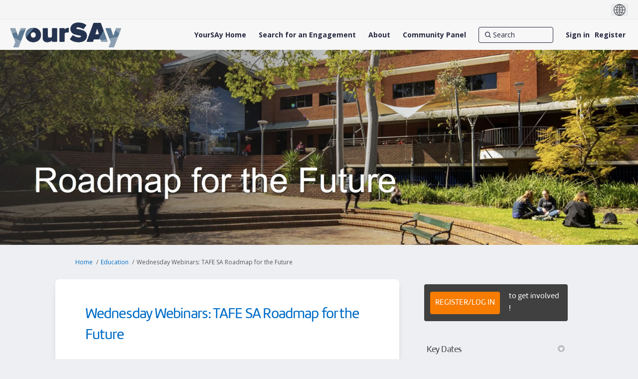

--- FILE ---
content_type: text/html; charset=utf-8
request_url: https://yoursay.sa.gov.au/tafe-sa-roadmap-webinars?tool=guest_book
body_size: 17092
content:
<!DOCTYPE html>
<html lang='en' xml:lang='en'>
<head>
<meta content='IE=edge' http-equiv='X-UA-Compatible'>
<meta content='text/html; charset=utf-8' http-equiv='Content-type'>
<meta content='width=device-width' name='viewport'>
<link href='https://s3-ap-southeast-2.amazonaws.com/ehq-production-australia/10c96b8b1487bc9f1ca14bd98826a1ee285e58ef/original/1736233051/176adacb670dee082a68e7ebea4d5ec2_YourSAy-Profile-Photo-White-Background.jpg?1736233051' rel='icon' type='image/ico'>

<meta name="csrf-param" content="authenticity_token" />
<meta name="csrf-token" content="1/S3RRGF1pTHsXE6NuV0wui6FjWXLXBQQDgs2Grm47kvRBY1W8ZCYvXObITU7CvdDK8wXO/dHLoQHysue43F2w==" />

<meta content='TAFE SA Roadmap to the Future | Wednesday Webinars' name='keywords'>
<meta content='This is your opportunity to shape the future of TAFE SA. Take part in our Wednesday webinar series! Get involved Join us for an exciting opportunity to shape the future of Technical and Further Education (TAFE) in South Australia. Our Wednesday Webinars are your chance' name='description'>

<title>
Wednesday Webinars: TAFE SA Roadmap for the Future
 | YourSAy
</title>

<style>
.project-finder {
  height: 740px;
}
@media (max-width: 992px) {
  .project-finder {
    height: 1400px;
  }
}
.nav-links__list__list-item:hover {
  text-decoration: underline;
}
</style>
<style>
main:has(img[src*='RV-consultation-yoursay-banner']) .fr-view > span {
  display:none;
}
</style>
<span data-reporting-params='{&quot;authenticity_token&quot;:&quot;WK+RABegQnDtpCsQsUNtc97C0eCN4VFtCgaRx1FnWd6gHzBwXePWht/bNq5TSjJsOtf3ifURPYdaIZYxQAx/vA==&quot;,&quot;referrer&quot;:null,&quot;type&quot;:&quot;InformedVisit&quot;,&quot;logger&quot;:{&quot;page_id&quot;:&quot;83191&quot;,&quot;page_type&quot;:&quot;Project&quot;,&quot;item_type&quot;:&quot;guest_book&quot;,&quot;item_id&quot;:&quot;&quot;,&quot;user_type&quot;:&quot;AnonymousUser&quot;,&quot;user_id&quot;:2102640235,&quot;visited_url&quot;:&quot;https://yoursay.sa.gov.au/tafe-sa-roadmap-webinars?tool=guest_book&quot;,&quot;site_id&quot;:1266}}' data-src='https://d569gmo85shlr.cloudfront.net/assets/analytics-a39e0c8e39dd35eedafc5121e3b8425c78f2e46b4832e1bf9fcc1b201b8119ac.js' id='ehq-analytics'></span>

<link rel="stylesheet" media="screen,print" href="https://d569gmo85shlr.cloudfront.net/assets/new_default/default-440995c751007ba2c1cb1071abd29395bad42c0feff0f20f5902e21ab114a30a.css" />
<link rel="stylesheet" media="screen" href="https://d569gmo85shlr.cloudfront.net/assets/froala_editor/froala_style-348b2d56811b09126581acf45f6a6c298ee7846478427945ed487a536b8d46d6.css" />
<link rel="stylesheet" media="screen" href="https://cdnjs.cloudflare.com/ajax/libs/font-awesome/6.7.2/css/all.min.css" />
<link rel="stylesheet" media="screen" href="https://d569gmo85shlr.cloudfront.net/assets/new_default/sign_up-de60135618170ec113fc959da8e1e393673a99b5c565ad19488fd80e3e5a40b5.css" />
<link rel="stylesheet" media="screen" href="https://d569gmo85shlr.cloudfront.net/assets/user-dropdown-bee99507fe7495c0f5ffe5de88a85b6e09f21963d220aa2a9c16926a7ba4dc5c.css" />
<link rel="stylesheet" media="screen" href="https://d569gmo85shlr.cloudfront.net/assets/user-profile/icon-3cbbfec04bf53e713bbca1798e26001c9a1cc255daf08ae388b133dd6f3b6e75.css" />
<link rel="stylesheet" media="screen" href="https://d569gmo85shlr.cloudfront.net/assets/user-profile/settings-711a6e534a3868976356e9496565f663dba12192c1fd7e597cfc2e9cd33957af.css" />
<link rel="stylesheet" media="screen" href="https://d569gmo85shlr.cloudfront.net/assets/new_cookie_consent-8fdf8278d291769a36eb5af4f7020b72a3d77ddaae2174ada55659de64110bb9.css" />
<!--[if IE]>
<link rel="stylesheet" media="screen,print" href="https://d569gmo85shlr.cloudfront.net/assets/new_default/iefix-07386916e5690c6766e857380d5ec028e3f0c6be997b2277e9badbd009e07f38.css" />
<link rel="stylesheet" media="screen,print" href="https://d569gmo85shlr.cloudfront.net/assets/border_radius_pie-32f298dfbe2eb24cc53e1ba5e6a543c3be7409a4a95e56054a5fafecead4aafa.css" />
<script>
  if(typeof String.prototype.trim !== 'function') {
   String.prototype.trim = function() {
    return this.replace(/^\s+|\s+$/g, '');
    }
  }
</script>
<![endif]-->
<!--[if IE 6]>
<link href='/assets/ie6.css' rel='stylesheet'>
<![endif]-->
<meta content='YourSAy' property='og:site_name'>
<meta content='Wednesday Webinars: TAFE SA Roadmap for the Future' property='og:title'>
<meta content='https://ehq-production-australia.imgix.net/8e99a9b5c3a7d7b7f21e4de60a1590a0047dc1a0/original/1674107593/77c032da111ba7f5996ea110f46cb39f_blob?1674107593-unsplash--undefined&amp;auto=compress%2Cformat&amp;w=1080' property='og:image'>
<meta content='100' property='og:image:width'>
<meta content='100' property='og:image:height'>
<meta content='Website' property='og:type'>
<meta content='https://yoursay.sa.gov.au/tafe-sa-roadmap-webinars' property='og:url'>
<meta content='This is your opportunity to shape the future of TAFE SA. Take part in our Wednesday webinar series! Get involved Join us for an exciting opportunity to shape the future of Technical and Further Education (TAFE) in South Australia. Our Wednesday Webinars are your chance' property='og:description'>

<span data-client-side='true' data-demo='false' data-ehq-analytics-toggle-status='true' data-ga-setting-latest-old-tracking-id='G-93EXG27Q34' data-ga-setting-latest-tracking-id='G-R71DRH1YGZ' data-ga-setting-old-tracking-id='UA-2679674-9' data-ga-setting-tracking-id='UA-2679674-17' data-google-analytics-account='G-MTTN2PZ0V4' data-google-analytics-account-present='true' data-new-cookie-consent-manager='true' data-property-name='ehq_public' data-traffic-tracking-enabled='true' id='google-analytics-data'></span>
<!-- / GA_SETTING["public"] returns a hash. When hash is used inside data attribute in HAML, it'll iterate through all the keys and prefixs the keys with "ga_settings" -->
<!-- / GA_SETTING["public"] has "old_tracking_id", "tracking_id" keys -->

<!-- Hack to get rid of quotes, can figure out alternatives later -->
<link href='//fonts.googleapis.com/css?family=Open+Sans:300,400,700' rel='stylesheet' type='text/css'>
<link href='//fonts.googleapis.com/css?family=Roboto:300,400,500,700' rel='stylesheet' type='text/css'>
<link href='https://d569gmo85shlr.cloudfront.net/33717/theme/project/87c20a042ae4e0b56488dabaf60a1ebf.css' rel='stylesheet' type='text/css'>


</head>
<body class='projects show ehq-projectsshow ehq-1266 body-footer-padding' data-page-id='83191' data-page-type='projects.show' data-region='AUSTRALIA' data-site-id='1266' data-theme-color='#555555' data-user-id='2102640235' data-user-type='AnonymousUser' style=''>

<!-- / Transform image with imgix in production -->
<div class='fade modal user-profile-modal' data-backdrop='static' data-keyboard='false' data-logo-alt='YourSAy' data-logo-url='https://ehq-production-australia.imgix.net/22fba786f42b57a0bea6d503656e0397dbf30041/original/1737694585/f21388e337127b58332edc388d899bc1_2025-YourSAy-Header-Logo.png?auto=compress%2Cformat&amp;h=50&amp;max-w=300' data-script='/UserProfile.9161dc40d8bdc29d0961.bundle.js' data-spinner-alt='Loading' data-spinner-path='https://d569gmo85shlr.cloudfront.net/assets/ajax-loader-3470ff65e4074cbdc797a069b5ee6a5a7196fe558f31ea826cca4a699137b40c.gif' id='UserProfileModal' role='region' tabindex='-1'>
<div class='modal-dialog' role='document'>
<div class='modal-content'>
<div class='clearfix edit-profile modal-header'>
<button aria-label='Close' class='pull-right close' data-dismiss='modal' type='button'>
<span aria-hidden>
&times;
</span>
</button>
</div>
<div class='modal-body user-profile-modal' id='UserProfileEntry'></div>
</div>
</div>
</div>

<span data-is-development='false' data-is-production='true' id='env-data'></span>
<div id='accessibility-menu'>
<div class='access-menu' role='navigation'>
<button accessKey='0' aria-expanded='false' class='access-menu-visibility'>
Skip To
</button>
<div class='access-menu-container'>
<ul class='access-menu__headings'>
<li>
<a class='heading--item' href='#start-of-content' tabIndex='0'>
Skip to main content
</a>
</li>
<li><a title="Jump to navigation" target="_self" class="offscreen_jump_link heading--item" href="#mnav">Jump to navigation</a></li>
<li><a title="Skip to tools" target="_self" class="offscreen_jump_link heading--item" href="#tool_tab">Skip to tools</a></li>
<li><a title="Skip to additional project info" target="_self" class="offscreen_jump_link heading--item" href="#widgets">Skip to additional project info</a></li>

<li>
<a class='heading--item' href='#search-query' tabIndex='0'>
Search
</a>
</li>
</ul>
</div>
</div>

</div>
<link rel="stylesheet" media="screen" href="https://d569gmo85shlr.cloudfront.net/assets/new_default/ehq-integrations-8f11016b4f9e8f1d1981fa7e382a45721509cb4e5c6d611aa7a597f97da6b121.css" />
<div class='ehq-integrations-section'>
<div id='google-translate-element' style='margin-left: auto'>
<img alt='Globe' src='https://d569gmo85shlr.cloudfront.net/assets/globe-b582310c7d578a39bfd27ff35d8c98d9aa70018716d749ce34190d54659a47cb.png'>
</div>
<script>
  function startGoogleTranslation () {
    new google.translate.TranslateElement(
    {
      pageLanguage: "en",
      includedLanguages: ""
    },
    "google-translate-element"
    )
  }
</script>

</div>

<div id="ie6_unsupported_wrapper" aria-hidden="true">
  <div id="ie6_unsupported">
    <p style="text-align:center">IE10 and below are not supported.</p>
    <div class="compatible_browsers">
      <a class="chrome" href="https://www.google.com/chrome " title="Google Chrome">Google Chrome</a>
      <a class="firefox" href="http://www.mozilla.org/en-US/firefox/new/" title="Mozilla Firefox">Mozilla Firefox</a>
    </div>
    <p style="position:relative; top:-30px;text-align:center">Contact us for any help on browser support</p>
  </div>
</div>

<!-- This file is a placeholder for themes to override, if it requires including of any theme specific markup outside global container -->


<style>
 @font-face {
	font-family: 'Amelia-Rounded-Regular';
	 src: url('https://ehq-static-assets.s3-ap-southeast-2.amazonaws.com/fonts/Amelia/Amelia-Rounded-Regular.eot'); /* IE9 Compat Modes */
    src: url('https://ehq-static-assets.s3-ap-southeast-2.amazonaws.com/fonts/Amelia/Amelia-Rounded-Regular.eot?#iefix') format('embedded-opentype'), /* IE6-IE8 */
         url('https://ehq-static-assets.s3-ap-southeast-2.amazonaws.com/fonts/Amelia/Amelia-Rounded-Regular.woff') format('woff'), /* Modern Browsers */
         url('https://ehq-static-assets.s3-ap-southeast-2.amazonaws.com/fonts/Amelia/Amelia-Rounded-Regular.ttf') format('truetype'), /* Safari, Android, iOS */
         url('https://ehq-static-assets.s3-ap-southeast-2.amazonaws.com/fonts/Amelia/Amelia-Rounded-Regular.svg#Amelia-Rounded-Regular') format('svg'); /* Legacy iOS */
    font-style: normal;
    font-weight: normal;
}


body div h2,
body div h1,
body h1,
body h2,
body h2.title,
body h3,
body div,
.tool-tabs>li {
	font-family: 'Amelia-Rounded-Regular' !important;
  font-weight: normal !important;
}
 
 .fr-view button.fr-rounded, .fr-view input.fr-rounded, .fr-view textarea.fr-rounded {
      padding:4px 8px;
      border-radius: 8px;
    -moz-border-radius: 8px;
    -webkit-border-radius: 8px;
    }
 
 .project_details .description p,
  .project_details .description p span,
   .project_details .description h3,
    .project_details .description h3 span,
   .project_details .description h2,
  .project_details .description h2 span,
 .project_widgets .widget_life_cycle .widget-list li p span,
 .home-tools p span,
  .home-tools h2 span,
 .buttonblock .btn {
    font-family: "Open Sans", Helvetica, Arial, sans-serif !important;
 }
 
 
 header .ehq-participant-header--desktop-menu {
  background:#f7f7f7 !important;
 }
 
 .banner-button {
margin-bottom:20px;
}
 
 .customfooter {
  background: #333333;
  color:#fff;
 }
 
 .customfooter a {
  color:#fff;
 }
 
 footer .ehq-participant-footer,
.footer .ehq-participant-footer,
 #footer .ehq-participant-footer{
display:none; 
}
 
 .customfooter .footer--top {
 display: flex;
} 
 
  .customfooter .footer--brand {
    background: #f66f0f;
    padding: 16px 24px;
    display: flex;
    align-items: center;
}
 
 .customfooter .footer--subscribe {
   display: flex;  
      margin-left: auto;
 }
 
   .customfooter .footer--subscribe a {
    padding-left: 16px;
    padding-right: 16px;
    display: flex;  
    align-items: center;
    background: #006dc7;
    color: #fff;
    text-decoration: none;
}
 
 
.customfooter .footer--social {
    justify-content: flex-end;
    display: flex;
}

.customfooter .footer--social ul {    
    display: flex;
    flex-direction: row;
 margin:0;
 padding:0;
} 

.customfooter .footer--social li {   
    display: flex;
    width: 56px;
    min-height: 56px;
}
 
.footer--social a {   
    display: flex; 
    justify-content: center; 
    align-items: center;
    width: 100%;
}

.customfooter .footer--facebook a {
    background: #3b5998;
}

.customfooter .footer--twitter a {
    background: #44ccf6;
}

.customfooter .footer--youtube a {
    background: #CD201F;
}

.customfooter .footer--instagram a {
    background: #3F729B;
}
 
.customfooter .footer--logos {
    padding: 16px 24px;
    padding: 0 24px;
    display: flex;   
    align-items: center;
}
 
 .customfooter  .footer--logos img {
    display: block;
}
 
.customfooter .footer--brand-sa img {
    width: 92px;
    height: 32px;
}
 
.customfooter .footer--gov-sa img {
    width: 114px;
    height: 32px;
}
 
  .customfooter .footer--gov-sa {
    margin-left: 24px;
}
 
 .customfooter .footer--sa-gov {
    margin-left: 24px;
}
 
 .customfooter .footer--links {
  border-top: 1px solid #404040;
  padding: 16px 24px;
  display:flex;
 }
 
 .customfooter .footer--links ul {
    list-style: none;
    margin: 0;
    padding: 0;
    display: flex;
    width: 100%;
    justify-content: center;
}
 
 .customfooter .footer--links ul li {
  padding-left:12px;
  padding-right:12px;
 }
 
 .customfooter .footer--links ul li a:hover {
   color:#fff !important;
  text-decoration:none;
 }
 
 .customfooter .footer--links ul li:first-child {
  padding-left:0;
 }
 
 .customfooter .footerlogo {
    width: 132px;
    height: auto;
    position: relative;
    top: -6px;
}
 
 .customfooter .footerlogo img {
   max-width: 100%;
    height: auto; 
 }

 /*home page content*/
 section > div > div > div > h2,
  section > div > div > div > div > h1 {
  text-align:center;
 }
 
 body.body-footer-padding section > div > div > div > h2,
 body.body-footer-padding section > div > div > div > div > h1 {
  text-align:left;
 }
 
 section:nth-child(2) > div > div {
  padding-bottom:0;
 }
 
 section.highlight div div {
  max-width:92rem;
 }
 
 section.highlight > div {
  padding:0;
 }
 
 .buttonblock .btn {
    margin-left: 2px;
    background: #333333;
    color: #fff;
    font-size: 18px;
    padding: 10px 24px;
    border-radius: 8px;
    border: none;
    cursor: pointer;
    text-align: center;
}
 
 @media (max-width: 992px) {
  .customfooter .footer--top,
  .customfooter .footer--links ul {
    display: flex;
    flex-direction: column;
}
  
  .customfooter .footer--brand {
   display:none;
  }
  
  .customfooter .footer--links ul li,
    .customfooter .footer--links ul li:first-child{
    padding:2px 0;
    text-align:center;
  }
  
  .customfooter .footer--subscribe {
    display: flex;
margin-left: 0; 
}
  
  .customfooter .footer--subscribe a {
    display:block;
   width:100%;
   text-align:center;
   padding:20px;
  }
  
    .customfooter .footer--social {
    flex-grow: 1;
}
  
  .customfooter .footer--social li {
    display: flex;
    width: 25%;
    min-height: 56px;
}
  
  .customfooter .footer--social ul {
    width:100%;
  }
  
  .customfooter .footer--logos {
   justify-content: center;
   margin-top:20px;
  }
  
  .customfooter .footer--links {
   border:none;
  }
  
 }



</style>

<!-- Facebook Pixel Code -->
<script>
!function(f,b,e,v,n,t,s)
{if(f.fbq)return;n=f.fbq=function(){n.callMethod?
n.callMethod.apply(n,arguments):n.queue.push(arguments)};
if(!f._fbq)f._fbq=n;n.push=n;n.loaded=!0;n.version='2.0';
n.queue=[];t=b.createElement(e);t.async=!0;
t.src=v;s=b.getElementsByTagName(e)[0];
s.parentNode.insertBefore(t,s)}(window,document,'script',
'https://connect.facebook.net/en_US/fbevents.js');
fbq('init', '576014513321246');
fbq('track', 'PageView');
</script>
<noscript>
<img height="1" width="1"
src="https://www.facebook.com/tr?id=2237976359840436&ev=PageView
&noscript=1"/>
</noscript>
<!-- End Facebook Pixel Code -->
<div class='global-container' id='global-container'>
<!-- / the above id is used for initializing readspeaker. Class is used for styling. -->
<div aria-label='header' class='header-container' role='banner'>
<div id='header'></div>
<link rel="stylesheet" media="screen" href="https://cdn.jsdelivr.net/npm/metismenujs@1.2.0/dist/metismenujs.min.css" />
<script src="https://cdn.jsdelivr.net/npm/metismenujs@1.2.0/dist/metismenujs.min.js"></script>
<link rel="stylesheet" media="screen" href="https://cdn.jsdelivr.net/npm/boxicons@2.0.5/css/boxicons.min.css" />
<link rel="stylesheet" media="screen" href="https://d569gmo85shlr.cloudfront.net/assets/new_default/participant-header-and-footer-styles-04253cbd51580c7fcc12f0029ecd6fb30b45292a595f9676a4ed7babd1939d1f.css" />
<script src="https://d2k6vqqw1sr4q.cloudfront.net/webpack/participant_header_section-1765278444073.bundle.js"></script>
<div class='banner-wrap'>
<div class='row'>
<div class='col-lg-12 display-banner'>
<img alt="" class="img-responsive" src="https://ehq-production-australia.imgix.net/058ce981e19fbe8f09502877dfcc292838aab7c3/original/1674105718/70783afc23bb263be9bf597e71b5d661_Roadmap_image.JPG?auto=compress%2Cformat" />
</div>
</div>
</div>
<div class='container breadcrumb'>
<div class='crumb col-lg-9 col-sm-7 clearfix'>
<nav aria-label='breadcrumb'>
<p class='sr-only' id='breadcrumblabel'>You are here:</p>
<ul>
<li><a href="/" aria-current=&quot;page&quot; >Home</a></li><li><a href="/education" aria-current=&quot;page&quot; >Education</a></li><li>Wednesday Webinars: TAFE SA Roadmap for the Future</li>
</ul>
</nav>
</div>

<link rel="stylesheet" media="screen" href="https://d569gmo85shlr.cloudfront.net/assets/user-dropdown-bee99507fe7495c0f5ffe5de88a85b6e09f21963d220aa2a9c16926a7ba4dc5c.css" />
<link rel="stylesheet" media="screen" href="https://d569gmo85shlr.cloudfront.net/assets/user-profile/icon-3cbbfec04bf53e713bbca1798e26001c9a1cc255daf08ae388b133dd6f3b6e75.css" />
<link rel="stylesheet" media="screen" href="https://d569gmo85shlr.cloudfront.net/assets/user-profile/settings-711a6e534a3868976356e9496565f663dba12192c1fd7e597cfc2e9cd33957af.css" />
</div>

</div>
<div class='container main-container' id='start-of-content' role='main'>
<noscript class='noscript-survey'>
<p>Some content on this page may not display correctly. Please enable JavaScript in your browser&#39;s settings and refresh the page.</p>
</noscript>

<div class='clearfix'></div>
<div id='yield'>
<div id='fb-root'></div>
<!-- show an alert message for disabled contribution in draft project sharing mode. -->
<div class='row faux'>
<div class='col-lg-8 project_details'>
<div class='fr-view' id='project_description_text'>
<h1>Wednesday Webinars: TAFE SA Roadmap for the Future</h1>
<div class='clearfix'></div>
<div class='clearfix'></div>
<p>
<p>Consultation has concluded.&nbsp;</p>
</p>
<div class='clearfix'></div>
<div class="description parent-description"><div class="truncated-description"><p><strong><em>This is your opportunity to shape the future of TAFE SA. Take part in our Wednesday webinar series! </em></strong></p><h2>Get involved</h2><p>Join us for an exciting opportunity to shape the future of Technical and Further Education (TAFE) in South Australia. </p><p>Our <strong><em>Wednesday Webinars</em></strong> are your chance to share your ideas and insights on how to create a renewed vision and purpose for TAFE over the next 10 years that supports South Australian communities and industry.</p><h2>Register now</h2><p style='margin-top:0cm;margin-right:0cm;margin-bottom:8.0pt;margin-left:0cm;line-height:107%;font-size:15px;font-family:"Calibri",sans-serif;'><span style="font-family: Arial, Helvetica, sans-serif; font-size: 14px;">The webinars will be held on the following dates at <strong>10am</strong>:</span></p><ol class="decimal_type" style="list-style-type: decimal;margin-left:25.700000000000003px;"><li><strong>1 February:</strong> <a href="https://www.eventbrite.com.au/e/wednesday-webinar-connecting-with-industry-tafe-roadmap-for-the-future-tickets-517255494107">Connecting with industry</a></li><li><strong>8 February:</strong> <a href="https://www.eventbrite.com.au/e/wednesday-webinar-connecting-with-students-tafe-roadmap-for-the-future-tickets-517260769887">Connecting with students</a></li><li><strong>15 February:</strong> <a href="https://www.eventbrite.com.au/e/wednesday-webinar-connecting-across-communities-tafe-roadmap-tickets-517269064697">Connecting across communities</a></li><li><strong>22 February:</strong> <a href="https://www.eventbrite.com.au/e/wednesday-webinars-connecting-tafe-to-transforming-south-australia-tickets-517271281327">Connecting TAFE to transforming South Australia</a></li></ol><h2>Find out more</h2><p>Associate Professor Jeannie Rea is leading the development of the Roadmap, with the advice of an Expert Advisory Panel. You can find more information on the TAFE Roadmap for the Future <a href="https://www.education.sa.gov.au/department/strategies-and-plans/tafe-sa-roadmap-for-the-future" rel="noopener noreferrer" target="_blank">here</a>.</p><h2>Don&#39;t miss out</h2><p>Register now to join us in these interactive webinars and share your ideas and suggestions with us. If you have any further topic suggestions, please email us at <a href="TAFEroadmapforthefuture@sa.gov.au">TAFEroadmapforthefuture@sa.gov.au</a>.</p><p>Together, let&#39;s create a brighter future for TAFE in South Australia.</p></div><div class="full-description hide"><p><strong><em>This is your opportunity to shape the future of TAFE SA. Take part in our Wednesday webinar series! </em></strong></p><h2>Get involved</h2><p>Join us for an exciting opportunity to shape the future of Technical and Further Education (TAFE) in South Australia. </p><p>Our <strong><em>Wednesday Webinars</em></strong> are your chance to share your ideas and insights on how to create a renewed vision and purpose for TAFE over the next 10 years that supports South Australian communities and industry.</p><h2>Register now</h2><p style='margin-top:0cm;margin-right:0cm;margin-bottom:8.0pt;margin-left:0cm;line-height:107%;font-size:15px;font-family:"Calibri",sans-serif;'><span style="font-family: Arial, Helvetica, sans-serif; font-size: 14px;">The webinars will be held on the following dates at <strong>10am</strong>:</span></p><ol class="decimal_type" style="list-style-type: decimal;margin-left:25.700000000000003px;"><li><strong>1 February:</strong> <a href="https://www.eventbrite.com.au/e/wednesday-webinar-connecting-with-industry-tafe-roadmap-for-the-future-tickets-517255494107">Connecting with industry</a></li><li><strong>8 February:</strong> <a href="https://www.eventbrite.com.au/e/wednesday-webinar-connecting-with-students-tafe-roadmap-for-the-future-tickets-517260769887">Connecting with students</a></li><li><strong>15 February:</strong> <a href="https://www.eventbrite.com.au/e/wednesday-webinar-connecting-across-communities-tafe-roadmap-tickets-517269064697">Connecting across communities</a></li><li><strong>22 February:</strong> <a href="https://www.eventbrite.com.au/e/wednesday-webinars-connecting-tafe-to-transforming-south-australia-tickets-517271281327">Connecting TAFE to transforming South Australia</a></li></ol><h2>Find out more</h2><p>Associate Professor Jeannie Rea is leading the development of the Roadmap, with the advice of an Expert Advisory Panel. You can find more information on the TAFE Roadmap for the Future <a href="https://www.education.sa.gov.au/department/strategies-and-plans/tafe-sa-roadmap-for-the-future" rel="noopener noreferrer" target="_blank">here</a>.</p><h2>Don&#39;t miss out</h2><p>Register now to join us in these interactive webinars and share your ideas and suggestions with us. If you have any further topic suggestions, please email us at <a href="TAFEroadmapforthefuture@sa.gov.au">TAFEroadmapforthefuture@sa.gov.au</a>.</p><p>Together, let&#39;s create a brighter future for TAFE in South Australia.</p></div></div>
</div>
<div class='clearfix'></div>
<div class='home-tools' id='tool_tab'>
<ul class='nav nav-tabs tool-tabs ehqthemed'>
<li class="active" style="max-width:99%"><a style="max-width:125px;width:125px" href="/tafe-sa-roadmap-webinars?tool=guest_book#tool_tab">Guestbook</a></li>
</ul>

<div class='pinned-tabs-content' role='tabpanel'>
<div class='guest_book col-lg-12'>
<h2>
Share your thoughts or questions
</h2>
<div class='guest_book_intro_message fr-view' id='guest_book_description_text'>
<div class='intro_msg'><p>We would love to hear from you! Please leave a question or comment on our post and let us know if you have any questions about the Roadmap or the webinars. </p></div>
<div class='clearfix'></div>
</div>
<p>Consultation has concluded.&nbsp;</p>
<div class='alert'>You need to be signed in to comment in this Guest Book. Click here to <a href="/login">Sign In</a>  or  <a href="/register">Register</a> to get involved</div>
<div class='comments js-masonry'>
<div class='comment-wrapper' id='comment_anchor_359457'>
<div class='comment-actions'>
</div>
<div class='comment' id='359457'>
<p class='content'>TAFE is great for trades. Australia needs tradesmen and tradeswomen. TAFE is the way to go.</p>
</div>
<div class='comment-info meta'>
<span class='author'>
<span>
Karen Barrington
</span>
</span>
<span class='timestamp'> almost 3 years ago</span>
</div>
<div class='edit_comment_form js-hide'>
<form class="edit_comment" id="edit_comment_359457" action="/tafe-sa-roadmap-webinars/guest_book/comments/359457" accept-charset="UTF-8" method="post"><input name="utf8" type="hidden" value="&#x2713;" autocomplete="off" /><input type="hidden" name="_method" value="patch" autocomplete="off" /><input type="hidden" name="authenticity_token" value="ZPf4wvlm16Fzb16P+aBC4rDcWDQF8gJXbSjJoFaGvHycR1mysyVDV0EQQzEbqR39VMl+XX0Cbr09D85WR+2aHg==" autocomplete="off" />
<!-- /This is a temporary fix to accessability issues. Find a better solution. -->
<div class="form-field control-group "><label title="Required field" class="control-label sr-only required" for="comment_comment_tafe_is_great_for_trades__australia_needs_tradesmen_and_tradeswomen__tafe_is_the_way_to_go_">Leave your Feedback</label><textarea id="comment_comment_tafe_is_great_for_trades_australia_needs_tradesmen_and_tradeswomen_tafe_is_the_way_to_go" class="edit-guestbook-comment" aria-label="Edit comment" label_class="sr-only" name="comment[comment]">
TAFE is great for trades. Australia needs tradesmen and tradeswomen. TAFE is the way to go.</textarea></div>
<div class='pull-right'>
<input type="submit" name="commit" value="Update" class="submit-button inline-field btn btn-primary js-submit" data-disable-with="Update" />
<a class="cancel_link" title="Cancel" href="javascript:;"><span class='sr-only'>
Cancel
</span>
x
</a></div>
</form>
</div>
</div>
<div class='comment-wrapper' id='comment_anchor_359323'>
<div class='comment-actions'>
</div>
<div class='comment' id='359323'>
<p class='content'>I went to university straight after school and I did learn a lot about myself and overall enjoyed the experience of friends, clubs and extra activities, but the professional development events and the idea that a qualification was my ticket to a better life just didn't sit right with me. After finishing uni and aplying for jobs for years and constantly being rejected was my experience. I eventually got some work but none that required my qualification. Many years later I decided to go to TAFE and it was the best experience, I loved the staff, the students and what I was learning. Although it didn't have as much going on outside classes, like spaces and places for students to socialise and build networks. I see Tafe as a huge turning point in my life and I hope it remains a special institution for many others to bring fulfillment to their lives.  </p>
</div>
<div class='comment-info meta'>
<span class='author'>
<span>
John Photakis
</span>
</span>
<span class='timestamp'> almost 3 years ago</span>
</div>
<div class='edit_comment_form js-hide'>
<form class="edit_comment" id="edit_comment_359323" action="/tafe-sa-roadmap-webinars/guest_book/comments/359323" accept-charset="UTF-8" method="post"><input name="utf8" type="hidden" value="&#x2713;" autocomplete="off" /><input type="hidden" name="_method" value="patch" autocomplete="off" /><input type="hidden" name="authenticity_token" value="jPHxtPDKJH+5ZlGmVWxgMGknUuKx8cqeY76rCe/c5Nd0QVDEuomwiYsZTBi3ZT8vjTJ0i8kBpnQzmaz//rfCtQ==" autocomplete="off" />
<!-- /This is a temporary fix to accessability issues. Find a better solution. -->
<div class="form-field control-group "><label title="Required field" class="control-label sr-only required" for="[base64]">Leave your Feedback</label><textarea id="[base64]" class="edit-guestbook-comment" aria-label="Edit comment" label_class="sr-only" name="comment[comment]">
I went to university straight after school and I did learn a lot about myself and overall enjoyed the experience of friends, clubs and extra activities, but the professional development events and the idea that a qualification was my ticket to a better life just didn&#39;t sit right with me. After finishing uni and aplying for jobs for years and constantly being rejected was my experience. I eventually got some work but none that required my qualification. Many years later I decided to go to TAFE and it was the best experience, I loved the staff, the students and what I was learning. Although it didn&#39;t have as much going on outside classes, like spaces and places for students to socialise and build networks. I see Tafe as a huge turning point in my life and I hope it remains a special institution for many others to bring fulfillment to their lives.  </textarea></div>
<div class='pull-right'>
<input type="submit" name="commit" value="Update" class="submit-button inline-field btn btn-primary js-submit" data-disable-with="Update" />
<a class="cancel_link" title="Cancel" href="javascript:;"><span class='sr-only'>
Cancel
</span>
x
</a></div>
</form>
</div>
</div>
<div class='comment-wrapper' id='comment_anchor_359262'>
<div class='comment-actions'>
</div>
<div class='comment' id='359262'>
<p class='content'>The lines of education between Universities and TAFE are sometimes a little blurred these days.   TAFE ought to provide short courses to either upskill or provide trade skills.   Government should provide a tax incentive to the industry that takes an apprentice which pays for the TAFE tuition and as a return, the graduated/now qualified trades' person would be required to work for the company for an additional 3 years otherwise the graduate would be required to pay back the whole financial cost of the TAFE course to the employer.</p>
</div>
<div class='comment-info meta'>
<span class='author'>
<span>
Peter Zajax
</span>
</span>
<span class='timestamp'> almost 3 years ago</span>
</div>
<div class='edit_comment_form js-hide'>
<form class="edit_comment" id="edit_comment_359262" action="/tafe-sa-roadmap-webinars/guest_book/comments/359262" accept-charset="UTF-8" method="post"><input name="utf8" type="hidden" value="&#x2713;" autocomplete="off" /><input type="hidden" name="_method" value="patch" autocomplete="off" /><input type="hidden" name="authenticity_token" value="ODqXoGG6wz0zH7vJ7h6fCj5s1cm78yE+hwF5YldQRjnAijbQK/lXywFgpncMF8AV2nnzoMMDTdTXJn6URjtgWw==" autocomplete="off" />
<!-- /This is a temporary fix to accessability issues. Find a better solution. -->
<div class="form-field control-group "><label title="Required field" class="control-label sr-only required" for="[base64]">Leave your Feedback</label><textarea id="[base64]" class="edit-guestbook-comment" aria-label="Edit comment" label_class="sr-only" name="comment[comment]">
The lines of education between Universities and TAFE are sometimes a little blurred these days.   TAFE ought to provide short courses to either upskill or provide trade skills.   Government should provide a tax incentive to the industry that takes an apprentice which pays for the TAFE tuition and as a return, the graduated/now qualified trades&#39; person would be required to work for the company for an additional 3 years otherwise the graduate would be required to pay back the whole financial cost of the TAFE course to the employer.</textarea></div>
<div class='pull-right'>
<input type="submit" name="commit" value="Update" class="submit-button inline-field btn btn-primary js-submit" data-disable-with="Update" />
<a class="cancel_link" title="Cancel" href="javascript:;"><span class='sr-only'>
Cancel
</span>
x
</a></div>
</form>
</div>
</div>

</div>
<div class='text-center'>

</div>
</div>

<div class='clearfix'></div>
</div>
</div>
<div class='project__publish-date'>
</div>
</div>
<div class='col-lg-4 project_widgets' id='widgets' role='complementary'>
<div class='widget-plain widget-wrap widget_signup_banner'>
<div class='widget-inner'>
<h2 aria-controls='SignupBannerWidget_394527' aria-expanded='true' class='ehqthemed widget-header' data-target='#SignupBannerWidget_394527' data-toggle='collapse' id='tab394527' role='button' tabindex='0'>
Signup Banner
<span aria-hidden='true' class='widget-header-arrow' data-state='open'></span>
</h2>
<div class='collapse fr-view in widget-content' id='SignupBannerWidget_394527'>
<div class='row-fluid register-banner' style='background-color: #404040'>
<div class='register-button-wrapper'>
<button class='register-banner-btn' style='background-color: #f87c00'>REGISTER/LOG IN</button>
</div>
<div class='register-text-wrapper'>
<span class='register-banner-text'>to get involved !</span>
</div>
</div>
<input type="hidden" name="js-button-color" id="js-button-color" value="#f87c00" autocomplete="off" />
<input type="hidden" name="js-button-text" id="js-button-text" value="REGISTER/LOG IN" autocomplete="off" />
<input type="hidden" name="js-banner-color" id="js-banner-color" value="#404040" autocomplete="off" />
<input type="hidden" name="js-banner-text" id="js-banner-text" value="to get involved !" autocomplete="off" />

</div>
</div>
</div>
<div class='widget-wrap widget_key_date'>
<div class='widget-inner widget-with-title'>
<h2 aria-controls='KeyDateWidget_394528' aria-expanded='true' class='ehqthemed widget-header' data-target='#KeyDateWidget_394528' data-toggle='collapse' id='tab394528' role='button' tabindex='0'>
Key Dates
<span aria-hidden='true' class='widget-header-arrow' data-state='open'></span>
</h2>
<div class='collapse fr-view in widget-content' id='KeyDateWidget_394528'>
<!-- fetch with display option takes care of both scoping and display_options -->
<!-- toggle added for v2 and v5 -->
<ul class='widget-list unstyled'>
<li>
<div class='key-date-title' data-keydate='154337' id='keydates_154337'>
<a target="_blank" href="https://yoursay.sa.gov.au/tafe-sa-roadmap-webinars/widgets/394528/key_dates#154337">Webinar: Connecting with Industry</a>
</div>
<div class='key-date-date'>
<span>01 February 2023</span>
</div>
</li>
<li>
<div class='key-date-title' data-keydate='154338' id='keydates_154338'>
<a target="_blank" href="https://yoursay.sa.gov.au/tafe-sa-roadmap-webinars/widgets/394528/key_dates#154338">Webinar: Connecting with students</a>
</div>
<div class='key-date-date'>
<span>08 February 2023</span>
</div>
</li>
<li>
<div class='key-date-title' data-keydate='154340' id='keydates_154340'>
<a target="_blank" href="https://yoursay.sa.gov.au/tafe-sa-roadmap-webinars/widgets/394528/key_dates#154340">Webinar: Connecting across communities</a>
</div>
<div class='key-date-date'>
<span>15 February 2023</span>
</div>
</li>
<li>
<div class='key-date-title' data-keydate='154341' id='keydates_154341'>
<a target="_blank" href="https://yoursay.sa.gov.au/tafe-sa-roadmap-webinars/widgets/394528/key_dates#154341">Webinar: Connecting TAFE to transforming South Australia</a>
</div>
<div class='key-date-date'>
<span>22 February 2023</span>
</div>
</li>
</ul>

</div>
</div>
</div>
<div class='widget-wrap widget_related_projects'>
<div class='widget-inner widget-with-title'>
<h2 aria-controls='RelatedProjectsWidget_394533' aria-expanded='true' class='ehqthemed widget-header' data-target='#RelatedProjectsWidget_394533' data-toggle='collapse' id='tab394533' role='button' tabindex='0'>
Related projects
<span aria-hidden='true' class='widget-header-arrow' data-state='open'></span>
</h2>
<div class='collapse fr-view in widget-content' id='RelatedProjectsWidget_394533'>
<h3 class='widget-sub-heading'>Archived Projects</h3>
<ul class='widget-list-2 unstyled'>
<li>
<em class='icon-external-link-sign'></em>
<a target="new" href="/tafe-sa-roadmap">TAFE SA Roadmap for the Future
</a></li>
</ul>

</div>
</div>
</div>

</div>
</div>
<span data-item-id='' data-item-type='GuestBook' id='tracking-data'></span>

<div class='clearfix'></div>
</div>
<div class='clearfix'></div>
</div>
</div>
<div class='footer sticky-footer' role='contentinfo'>
<div id='footer'></div>
<script src="https://d2k6vqqw1sr4q.cloudfront.net/webpack/participant_footer_section-1765278444073.bundle.js"></script>

<div class="customfooter">
	<div class="footer--top">
		<div class="footer--brand">
			<img src="https://legacy.yoursay.sa.gov.au/assets/ysa-logo.svg" alt="">
		</div>
		<div class="footer--subscribe">
              <a href="https://yoursay.sa.gov.au/register" data-lightbox="">Register</a>
        </div>
        <div class="footer--social">
              <ul>
                <li class="footer--facebook"><a href="https://www.facebook.com/YourFutureSA" target="_self" aria-label="YourSAy on Facebook">
                  <svg viewBox="0 0 15 32" width="14" height="28" class="icon-facebook">
    <g id="Decisions" stroke="none" stroke-width="1" fill="none" fill-rule="evenodd" sketch:type="MSPage">
        <g id="Decision-About" sketch:type="MSArtboardGroup" transform="translate(-839.000000, -1898.000000)" fill="#ffffff">
            <g id="Content" sketch:type="MSLayerGroup" transform="translate(97.000000, 1027.000000)">
                <g id="Right-Column" transform="translate(679.000000, 63.000000)" sketch:type="MSShapeGroup">
                    <g id="Share" transform="translate(39.500000, 732.776246)">
                        <g id="Facebook" transform="translate(0.000000, 60.000000)">
                            <path d="M38.3693971,26.01088 L33.4763255,26.01088 L33.4763255,22.80256 C33.4763255,21.59744 34.2745542,21.31584 34.837219,21.31584 L38.2900223,21.31584 L38.2900223,16.01856 L33.5345764,16 C28.2548727,16 27.0533689,19.95136 27.0533689,22.48 L27.0533689,26.01088 L24,26.01088 L24,31.47008 L27.0533689,31.47008 L27.0533689,46.91776 L33.4763255,46.91776 L33.4763255,31.47008 L37.8092928,31.47008 L38.3693971,26.01088"></path>
                        </g>
                    </g>
                </g>
            </g>
        </g>
    </g>
</svg>                </a></li>
                <li class="footer--twitter"><a href="https://twitter.com/YourFutureSA" target="_self" aria-label="YourSAy on Twitter">
                  <svg viewBox="0 0 32 27" width="29" height="24" class="icon-twitter">
    <g id="Decisions" stroke="none" stroke-width="1" fill="none" fill-rule="evenodd" sketch:type="MSPage">
        <g id="Decision-About" sketch:type="MSArtboardGroup" transform="translate(-911.000000, -1901.000000)" fill="#ffffff">
            <g id="Content" sketch:type="MSLayerGroup" transform="translate(97.000000, 1027.000000)">
                <g id="Right-Column" transform="translate(679.000000, 63.000000)" sketch:type="MSShapeGroup">
                    <g id="Share" transform="translate(39.500000, 732.776246)">
                        <g id="Twitter" transform="translate(80.000000, 60.000000)">
                            <path d="M47.2457725,22.0052195 C46.0971195,22.5157073 44.8615722,22.8600488 43.563867,23.0141463 C44.8882113,22.2214634 45.9043031,20.9658537 46.3831728,19.4686341 C45.1444542,20.2029756 43.7731743,20.7369268 42.3124632,21.0241951 C41.1435137,19.7787317 39.4766665,19 37.6334939,19 C34.0930294,19 31.2229825,21.8701463 31.2229825,25.4093171 C31.2229825,25.911561 31.279432,26.4004878 31.3891598,26.8697561 C26.0613379,26.6027805 21.3373358,24.0516098 18.1755273,20.1731707 C17.6237171,21.1199512 17.3078534,22.2208293 17.3078534,23.3952683 C17.3078534,25.6192195 18.4393813,27.5806341 20.1595067,28.7303415 C19.1091646,28.6967317 18.1203463,28.4088293 17.2558437,27.9281463 C17.2552095,27.9547805 17.2552095,27.9820488 17.2552095,28.0093171 C17.2552095,31.1140976 19.464987,33.7045854 22.3978261,34.2937073 C21.8599698,34.4401951 21.2935716,34.5188293 20.7087797,34.5188293 C20.2952393,34.5188293 19.8943841,34.478878 19.5024086,34.4034146 C20.318707,36.9495122 22.6857822,38.803122 25.4904998,38.8544878 C23.2965789,40.5736585 20.5330884,41.598439 17.5292117,41.598439 C17.0122862,41.598439 16.5017032,41.568 16,41.5090244 C18.8376994,43.3277561 22.2069125,44.3886829 25.8272943,44.3886829 C37.6182715,44.3886829 44.0655703,34.6221951 44.0655703,26.1525366 C44.0655703,25.8754146 44.0604961,25.5982927 44.0478109,25.3230732 C45.299849,24.4200488 46.3876126,23.2912683 47.2457725,22.0052195" id="Icon"></path>
                        </g>
                    </g>
                </g>
            </g>
        </g>
    </g>
</svg>                </a></li>
                <li class="footer--youtube"><a href="https://www.youtube.com/YourFutureSA" target="_self" aria-label="YourSAy on Youtube">
                  <svg width="30" height="30" viewBox="0 0 30 30">
    <g id="Page-1" stroke="none" stroke-width="1" fill="none" fill-rule="evenodd" sketch:type="MSPage">
        <g id="Footer" sketch:type="MSArtboardGroup" transform="translate(-1023.000000, -207.000000)" fill="#ffffff">
            <g id="Footer-Final-2" sketch:type="MSLayerGroup" transform="translate(-1.000000, 194.000000)">
                <g id="Group" transform="translate(899.000000, 0.000000)" sketch:type="MSShapeGroup">
                    <g id="Icon" transform="translate(125.000000, 13.000000)">
                        <path d="M24.324,14.052 L5.6466,14.052 C2.6778,14.052 0.2712,16.461 0.2712,19.4298 L0.2712,23.7498 C0.2712,26.7186 2.6778,29.1264 5.6466,29.1264 L24.324,29.1264 C27.2922,29.1264 29.6994,26.7186 29.6994,23.7498 L29.6994,19.4298 C29.6994,16.461 27.2922,14.052 24.324,14.052 L24.324,14.052 Z M9.5706,17.4162 L7.8348,17.4162 L7.8348,26.0442 L6.1572,26.0442 L6.1572,17.4162 L4.4214,17.4162 L4.4214,15.9486 L9.5706,15.9486 L9.5706,17.4162 L9.5706,17.4162 Z M14.4762,26.0442 L12.9876,26.0442 L12.9876,25.2276 C12.711,25.5294 12.4266,25.7598 12.1284,25.9158 C11.8314,26.0772 11.5434,26.154 11.2632,26.154 C10.9182,26.154 10.6614,26.0442 10.4862,25.821 C10.3128,25.5984 10.2246,25.2684 10.2246,24.8226 L10.2246,18.5958 L11.7126,18.5958 L11.7126,24.3096 C11.7126,24.486 11.745,24.6132 11.805,24.6906 C11.8692,24.7722 11.9718,24.8094 12.111,24.8094 C12.2184,24.8094 12.3588,24.7578 12.5262,24.6534 C12.6948,24.5484 12.8478,24.4152 12.9876,24.2532 L12.9876,18.5958 L14.4762,18.5958 L14.4762,26.0442 L14.4762,26.0442 Z M19.878,24.5064 C19.878,25.0326 19.761,25.4364 19.5276,25.719 C19.296,26.001 18.9564,26.1396 18.516,26.1396 C18.2232,26.1396 17.9634,26.0868 17.7366,25.9776 C17.5098,25.8702 17.295,25.7034 17.1006,25.4736 L17.1006,26.0442 L15.5952,26.0442 L15.5952,15.9486 L17.1006,15.9486 L17.1006,19.2 C17.3022,18.9744 17.5158,18.8004 17.7378,18.6834 C17.9658,18.5634 18.1944,18.5058 18.426,18.5058 C18.897,18.5058 19.2564,18.663 19.5048,18.9804 C19.7544,19.2978 19.878,19.7628 19.878,20.373 L19.878,24.5064 L19.878,24.5064 Z M25.0404,22.4994 L22.1928,22.4994 L22.1928,23.9022 C22.1928,24.294 22.2402,24.5664 22.3386,24.7182 C22.437,24.8706 22.6056,24.945 22.8426,24.945 C23.0904,24.945 23.2614,24.8802 23.361,24.7518 C23.4576,24.6228 23.5092,24.3408 23.5092,23.9022 L23.5092,23.5632 L25.0404,23.5632 L25.0404,23.9454 C25.0404,24.7092 24.8556,25.284 24.4788,25.6722 C24.1086,26.0562 23.5506,26.2476 22.809,26.2476 C22.1412,26.2476 21.615,26.0442 21.2334,25.6344 C20.8518,25.2276 20.658,24.663 20.658,23.9454 L20.658,20.5992 C20.658,19.956 20.8692,19.4262 21.291,19.02 C21.7122,18.6132 22.2534,18.411 22.9206,18.411 C23.6022,18.411 24.126,18.5994 24.492,18.9756 C24.858,19.353 25.0404,19.8936 25.0404,20.5992 L25.0404,22.4994 L25.0404,22.4994 Z" id="Fill-1"></path>
                        <path d="M22.857,19.7136 C22.6188,19.7136 22.4502,19.7808 22.347,19.92 C22.242,20.0508 22.1928,20.2746 22.1928,20.5878 L22.1928,21.3402 L23.5092,21.3402 L23.5092,20.5878 C23.5092,20.2746 23.4558,20.0508 23.352,19.92 C23.2512,19.7808 23.0838,19.7136 22.857,19.7136" id="Fill-2"></path>
                        <path d="M17.7234,19.689 C17.6172,19.689 17.511,19.7112 17.4078,19.7604 C17.304,19.8084 17.202,19.8864 17.1006,19.9884 L17.1006,24.6282 C17.2206,24.7488 17.3388,24.8406 17.4534,24.8934 C17.5686,24.945 17.6862,24.9738 17.8128,24.9738 C17.9958,24.9738 18.1296,24.921 18.2148,24.8142 C18.2994,24.7092 18.3432,24.5394 18.3432,24.3012 L18.3432,20.4546 C18.3432,20.2014 18.2922,20.0118 18.1872,19.8816 C18.0786,19.7532 17.9238,19.689 17.7234,19.689" id="Fill-3"></path>
                        <path d="M8.0922,11.4648 L9.9792,11.4648 L9.9792,6.8508 L12.1752,0.342 L10.2582,0.342 L9.09,4.7886 L8.9712,4.7886 L7.7454,0.342 L5.8452,0.342 L8.0922,7.0584 L8.0922,11.4648" id="Fill-4"></path>
                        <path d="M14.7318,11.6724 C15.4932,11.6724 16.0908,11.4726 16.527,11.073 C16.9596,10.6716 17.1762,10.1238 17.1762,9.4218 L17.1762,5.1828 C17.1762,4.5588 16.9548,4.044 16.5138,3.6474 C16.0698,3.252 15.5016,3.0528 14.8074,3.0528 C14.046,3.0528 13.4388,3.2412 12.9876,3.6174 C12.537,3.9942 12.3114,4.4982 12.3114,5.136 L12.3114,9.3888 C12.3114,10.0866 12.5322,10.6392 12.9708,11.0526 C13.4112,11.4648 13.9986,11.6724 14.7318,11.6724 L14.7318,11.6724 Z M14.0364,5.0736 C14.0364,4.8954 14.1006,4.7514 14.2266,4.6386 C14.3568,4.5282 14.5218,4.4742 14.7264,4.4742 C14.9484,4.4742 15.1272,4.5282 15.264,4.6386 C15.4002,4.7514 15.4686,4.8954 15.4686,5.0736 L15.4686,9.5442 C15.4686,9.7632 15.4014,9.9372 15.267,10.0632 C15.1338,10.1886 14.9532,10.251 14.7264,10.251 C14.505,10.251 14.334,10.191 14.2146,10.065 C14.0964,9.9414 14.0364,9.7692 14.0364,9.5442 L14.0364,5.0736 L14.0364,5.0736 Z" id="Fill-5"></path>
                        <path d="M19.7064,11.5848 C20.0208,11.5848 20.3442,11.4948 20.6778,11.3226 C21.0138,11.1474 21.336,10.8912 21.6426,10.5564 L21.6426,11.4648 L23.319,11.4648 L23.319,3.2604 L21.6426,3.2604 L21.6426,9.489 C21.4872,9.6672 21.3138,9.813 21.1272,9.9294 C20.937,10.0446 20.7816,10.1022 20.6586,10.1022 C20.5014,10.1022 20.3862,10.059 20.3178,9.9702 C20.2482,9.8844 20.2098,9.744 20.2098,9.5508 L20.2098,3.2604 L18.5364,3.2604 L18.5364,10.1178 C18.5364,10.6068 18.6348,10.9722 18.8298,11.2146 C19.0272,11.4606 19.317,11.5848 19.7064,11.5848" id="Fill-6"></path>
                    </g>
                </g>
            </g>
        </g>
    </g>
</svg>                </a></li>
               
              </ul>
            </div>
            <div class="footer--logos">
              <a href="https://www.sa.gov.au/" class="footer--gov-sa" target="_self">
                <img src="https://s3-ap-southeast-2.amazonaws.com/ehq-production-australia/32cc2b481f808fb4412a356285cd33c9625961d3/original/1646803890/e7600f948486721c35de54b141fced4b_gov-sa-white.png?1646803890" alt="Government of South Australia">
              </a>
            </div>
	</div>
 <div class="footer--links">
            <ul class="">
            <li><a href="/acknowledgement-of-country">Acknowledgement of Country</a></li> 
            	<li><a href="/terms-of-use">Terms of Use</a></li>
            	<li><a href="/privacy">Privacy Policy</a></li>
            	<li><a href="/community-guidelines">Community Guidelines</a></li>
            	<li><a href="/accessibility">Accessibility</a></li>
            	<li><a href="/technical_support">Technical Support</a></li>
            	<li><a href="/sitemap">Site Map</a></li>
            	<li><a href="/cookie_policy">Cookie Policy</a></li>
            	<li><a href="/hub-page/agency-portal">Agency Portal</a></li>
            	<li><a href="https://bazaar.au.engagementhq.com/projects/68255/survey-tools/67263?baseUrl=https://yoursaysa.engagementhq.com/">Unsubscribe</a></li>
            </ul>
          </div>
</div>

<script src="https://cdnjs.cloudflare.com/ajax/libs/jquery/3.6.0/jquery.min.js" integrity="sha512-894YE6QWD5I59HgZOGReFYm4dnWc1Qt5NtvYSaNcOP+u1T9qYdvdihz0PPSiiqn/+/3e7Jo4EaG7TubfWGUrMQ==" crossorigin="anonymous" referrerpolicy="no-referrer"></script>
<script >
 setTimeout(function () {
  $(document).ready(function () {  
    $("main section").last().addClass( "highlight" );
    if(window.location.href.includes('hub-page')) {
      $("main section").last().removeClass( "highlight" );
    }

  });
  }, 3000);
</script>

<script>
 var projectsWarpper = document.querySelector(".projects-page-wrapper")
 if (projectsWarpper) {
  document.querySelector(".breadcrumb").remove();
  document.querySelector(".global-container").style.backgroundColor = "#fff";
  document.querySelector(".projects-page-wrapper").style.backgroundColor = "#fff";
  document.querySelector(".projects-page-wrapper").innerHTML = "<div class='ehq-embed-projectfinder' data-name='Pending Outcome Tab Project Finder' data-uid='bdd6688f-aae1-47d5-abc8-1fa078de2d2b'></div>"
 }
</script>
<script async type='text/javascript' src='https://bazaar.au.engagementhq.com/static/client/projectfinder.js'></script>
</div>

<span data-environment='page_id=83191&amp;site_id=1266' data-external-link='(External link)' id='shared-env'></span>

<script src="https://d569gmo85shlr.cloudfront.net/assets/monitoring-fa302f1ff23bc6acc9a4925c3e205d9a574a1e74a4a9ccc7cf769985570359c3.js"></script>
<script src="https://d569gmo85shlr.cloudfront.net/assets/new_default/default-vendor-b8fc56cf03aa0edc895450eadd69afe5223eedc394d9e6ea34c8de9820f3a9c6.js" debug="false"></script>
<script src="https://d569gmo85shlr.cloudfront.net/assets/new_default/default-5a3b68fd9e88b75913e525a221f23f7d8a240eb8c5c58366427ee630a4a68aa0.js"></script>
<script data-consent='analytics' data-main='google-analytics' data-src='https://d569gmo85shlr.cloudfront.net/assets/google_analytics-d785ccc797e21ba2c5b5589c57c4db0c79cd4cd31b15960e5c1c332a9517726f.js'></script>
<input type="hidden" name="t-redactor-title" id="t-redactor-title" value="Rich text editor" autocomplete="off" />
<input type="hidden" name="current-site-pp" id="current-site-pp" value="privacy" autocomplete="off" />
<input type="hidden" name="current-site-toc" id="current-site-toc" value="granicus-terms-of-use" autocomplete="off" />
<script src="https://d569gmo85shlr.cloudfront.net/assets/new_default/comment_counter-ba281f4843013c1290f9ed06a2757036eee11850ec952569a100319d9c9768d3.js"></script>
<script src="https://d569gmo85shlr.cloudfront.net/assets/new_default/comment_counter-ba281f4843013c1290f9ed06a2757036eee11850ec952569a100319d9c9768d3.js"></script>
<script src="https://d569gmo85shlr.cloudfront.net/assets/new_default/comment_counter-ba281f4843013c1290f9ed06a2757036eee11850ec952569a100319d9c9768d3.js"></script>
<script src="https://d569gmo85shlr.cloudfront.net/assets/new_default/guest_book_public-48fbd615e411a7aeb68e5629b830b017ce6aac91372be72fae485298356b766d.js"></script>
<script src="https://d569gmo85shlr.cloudfront.net/assets/masonry/masonry.pkgd.min-d1421f922882dccc3fe42a1eb3129f0c32b26917a7147128596c27933e30c378.js"></script>
<script src="https://d569gmo85shlr.cloudfront.net/assets/jquery.form-16dea76f56667c06661f87a01fe3b63e9e1be74d35e81d5bd46ea03d2d3ffd63.js"></script>
<script src="https://d569gmo85shlr.cloudfront.net/assets/counter-4a3b7ae74c2114bd71d6c78dd547944b3468146c594ebdd942f88a65a58a8d8b.js"></script>
<script src="https://d569gmo85shlr.cloudfront.net/assets/new_default/GuestBook-9c14357b0b2c5bec95e001f9b37df045403d1fa3959fd2460a036b871870a784.js"></script>
<script src="https://d569gmo85shlr.cloudfront.net/assets/new_default/register_banner_widget-1476ee021dae160bc2363b6e4ca0fc05dd3961a33965f5ae2f7c952938bf50d3.js"></script>
<script src="https://d569gmo85shlr.cloudfront.net/assets/pinned_survey_tracker-11b1916a526caf92ad7b5cf1ee81da9e84ddd361b5cb635baafd2a5e2e052ecf.js"></script>
<script src="https://d569gmo85shlr.cloudfront.net/assets/survey_acknowledgement_message-36f15949bbd0bdde68cac6bcf049cb210c4f5066c862b2876b1a32e4502d645b.js"></script>
<script src="https://d569gmo85shlr.cloudfront.net/assets/ableplayer-ba64d6d2d67e8b18bedf63ce6fedf199294227ca199f46d12884c211069de5b3.js"></script>
<script src="https://d569gmo85shlr.cloudfront.net/assets/tool_accessibility-808a6317af58f89e163830e2afbcacd27766a39cbec07ad10c18de7569983c53.js"></script>
<script async='' crossorigin='anonymous' defer='defer' src='https://connect.facebook.net/en_US/sdk.js#xfbml=1&amp;version=v3.3'></script>
<script src="https://www.google.com/recaptcha/api.js" async="async"></script>
<script src="https://d569gmo85shlr.cloudfront.net/assets/user_profile-84b28bae21c92a662342bcf248a3f43b09e66f7e1b7165d970c7125c65e08215.js"></script>
<script src="https://d569gmo85shlr.cloudfront.net/assets/accessibility-dbaead5585533b4b1b5a9fe53b2ea15098d832c3a64c2b351cae0686b6c5d805.js"></script>
<script src="https://translate.google.com/translate_a/element.js?cb=startGoogleTranslation"></script>
<script src="https://cdnjs.cloudflare.com/ajax/libs/jquery.smartmenus/1.0.0/jquery.smartmenus.min.js"></script>
<script src="https://d569gmo85shlr.cloudfront.net/assets/unsplash-ea08949798d7a59edb8e5129864cb5b944815ce85d83d30f1658672e9ad541fd.js"></script>
<script src="https://d569gmo85shlr.cloudfront.net/assets/user_profile-84b28bae21c92a662342bcf248a3f43b09e66f7e1b7165d970c7125c65e08215.js"></script>
<script src="https://d569gmo85shlr.cloudfront.net/assets/bondi/header-7bef5a82edf8e0d2fb76b57fd36a1951f27f3ff74899dd40b7fc4b7433cffd5a.js"></script>

<!-- This file is a placeholder for themes to override, if it requires including of any theme specific javascripts -->



<script src="https://d569gmo85shlr.cloudfront.net/assets/konveio-c01090d8468bd630ea7f5b6754c2ca6ff98f8a4be3b8810f5650350dae47567b.js"></script>

<script src="https://d569gmo85shlr.cloudfront.net/assets/add_pfe_auth_cookie-f8b9a551789e46eaa2301b64b1d5a6f009e9a6046816cd31e145258e9451f000.js"></script>
<script src="https://d569gmo85shlr.cloudfront.net/assets/update_links_with_next-ebfe5b54634383d888e18643c06853503183b9f1f48af2f6c35fb91a0023993f.js"></script>
<script src="https://d569gmo85shlr.cloudfront.net/assets/add_pfe_ideas_cookie-093f8447396b8040b66f7892f0f1abda4d5b8321475db96472f980f273a8801e.js"></script>
</body>
</html>



--- FILE ---
content_type: application/x-javascript
request_url: https://d569gmo85shlr.cloudfront.net/assets/new_default/guest_book_public-48fbd615e411a7aeb68e5629b830b017ce6aac91372be72fae485298356b766d.js
body_size: 946
content:
function startTranslationObserver(){observer.observe(document.querySelector(".js-masonry"),{childList:!0,subtree:!0,characterData:!0,attributes:!0})}function stopTranslationObserver(){observer.disconnect()}guestBookPublic={selectors:{unverifiedParticipationEnabled:".unverified-participation-enabled",submitButton:".submit-button.guest-book-submit",form:".guest_book .form-container form",textArea:".comment_comment",commentWrapper:".comment-wrapper",masonryContainer:".js-masonry"},init:function(){var t="true"===localStorage.getItem("showShareModal"),e=sessionStorage.getItem("showShareModal");if(null===e?e=!0:"hidden"===e&&(e=!1),t&&e&&setTimeout(function(){$("#social-share-modal").modal("show")},2e3),localStorage.setItem("showShareModal",!1),$(this.selectors.form).length){var o=$(this.selectors.unverifiedParticipationEnabled).length,n=new unverifiedParticipation(this.selectors.form,o);n.init(),n.submit()}$(this.selectors.masonryContainer).masonry({itemSelector:this.selectors.commentWrapper});var s=document.querySelector("#guest-book-comment");s&&""===s.value.trim()?this.toggleSubmit(!0):this.toggleSubmit(!1),this.toggleSubmit(!1),this.eventBindings(),this.showCharLimit(),this.stopVideoPlayerTrigger()},eventBindings:function(){_this=this,$(document).on("keyup",_this.selectors.textArea,function(){$(this).val()?_this.toggleSubmit(!0):_this.toggleSubmit(!1)}),$(document).on("submit",_this.selectors.form,function(){localStorage.setItem("showShareModal",!0),_this.toggleSubmit(!1)})},toggleSubmit:function(t){!0===t?$(this.selectors.submitButton).prop("disabled",!1):$(this.selectors.submitButton).prop("disabled",!0)},showCharLimit:function(){var t=$("#js-limit-comment-checked").val(),e=$("#js-comment-limit-value").val();t&&($("#guest-book-comment").on("keyup",function(){var t=$("#guest-book-comment").val(),o=t.length,n=e-o;if(o>=e){var s=t.substring(0,e);$("#guest-book-comment").val(s),$(".comment-post-form .submit-button.guest-book-submit").addClass("disable-button"),$(".js-comment-limit-number").text("0")}else $(".comment-post-form .submit-button.guest-book-submit").removeClass("disable-button"),$(".js-comment-limit-number").text(n)}),$("#guest-book-comment").on("keydown",function(t){$("#guest-book-comment").val().length>=e&&8!==t.keyCode&&t.preventDefault()}))},stopVideoPlayerTrigger:function(){$("#global-container").on("keydown","#guest-book-comment",function(t){32===t.keyCode&&t.stopPropagation()})}},$(window).on("load",function(){guestBookPublic.init()});let translationInProgress=!1;const callback=t=>{t.some(t=>t.addedNodes.length||"characterData"===t.type||t.target.nodeType===Node.ELEMENT_NODE&&t.target.classList.contains("translated-ltr"))&&!translationInProgress&&(translationInProgress=!0,setTimeout(()=>{guestBookPublic.init(),translationInProgress=!1},300))},observer=new MutationObserver(callback);$(window).on("load",function(){startTranslationObserver()}),$(window).on("beforeunload",function(){stopTranslationObserver()});

--- FILE ---
content_type: application/x-javascript
request_url: https://d569gmo85shlr.cloudfront.net/assets/counter-4a3b7ae74c2114bd71d6c78dd547944b3468146c594ebdd942f88a65a58a8d8b.js
body_size: 658
content:
!function(e){var n={_createCurrentTime:function(e){var n=null,r=null;return{second:r=(r=e-60*(n=Math.floor(e/60)))<10?["0",r].join(""):r,minute:n=n<10?["0",n].join(""):n}}};e.fn.countdown=function(r){var t={story:"li",guestbook:".comment_container",forum:".comment-wrapper",map:".leaflet-popup-content-wrapper"};return r||(r={mode:"story"}),this.each(function(){var u=null,i=null,o=null;return currentTime=null,u=e(this).closest(t[r.mode]),i=e(u).find(".edit-timer"),o=i.html(),currentTime=null,currentTime=n._createCurrentTime(o),i.html([currentTime.minute,":",currentTime.second].join("")),i.show(),counter=setInterval(function(){return currentTime=n._createCurrentTime(o),i.html([currentTime.minute,":",currentTime.second].join("")),0===o&&(clearInterval(counter),i.closest(".edit-timer").hide()),o--},1e3)})}}(jQuery);

--- FILE ---
content_type: application/x-javascript
request_url: https://d569gmo85shlr.cloudfront.net/assets/update_links_with_next-ebfe5b54634383d888e18643c06853503183b9f1f48af2f6c35fb91a0023993f.js
body_size: 118
content:
$("body").on("click",function(e){var n=window.location.href,o=$(e.target).attr("href"),t=n.replace(window.location.origin,"");"/login"===o&&(e.preventDefault(),window.location.replace("/login?next="+t)),"/register"===o&&(e.preventDefault(),window.location.replace("/register?next="+t))});

--- FILE ---
content_type: application/x-javascript
request_url: https://d569gmo85shlr.cloudfront.net/assets/new_default/comment_counter-ba281f4843013c1290f9ed06a2757036eee11850ec952569a100319d9c9768d3.js
body_size: 499
content:
function commentLimit(t){var e=$(t).closest(".comment-wrapper"),i=$(e).find(".edit-guestbook-comment").val(),m=$("#js-comment-limit-value").val(),n=i.length,o=m-n;n>m?($(e).find(".comment-limit").addClass("limit-exceeded"),$(e).find(".submit-button").addClass("disable-button")):($(e).find(".comment-limit").removeClass("limit-exceeded"),$(e).find(".submit-button").removeClass("disable-button")),$(e).find(".js-comment-limit").text(o)}$(document).ready(function(){$("#js-limit-comment-checked").val()&&($(".edit-guestbook-comment").on("keyup",function(){commentLimit(this)}),$(".edit_comment_link").on("click",function(t){t.preventDefault(),commentLimit(this)}))});